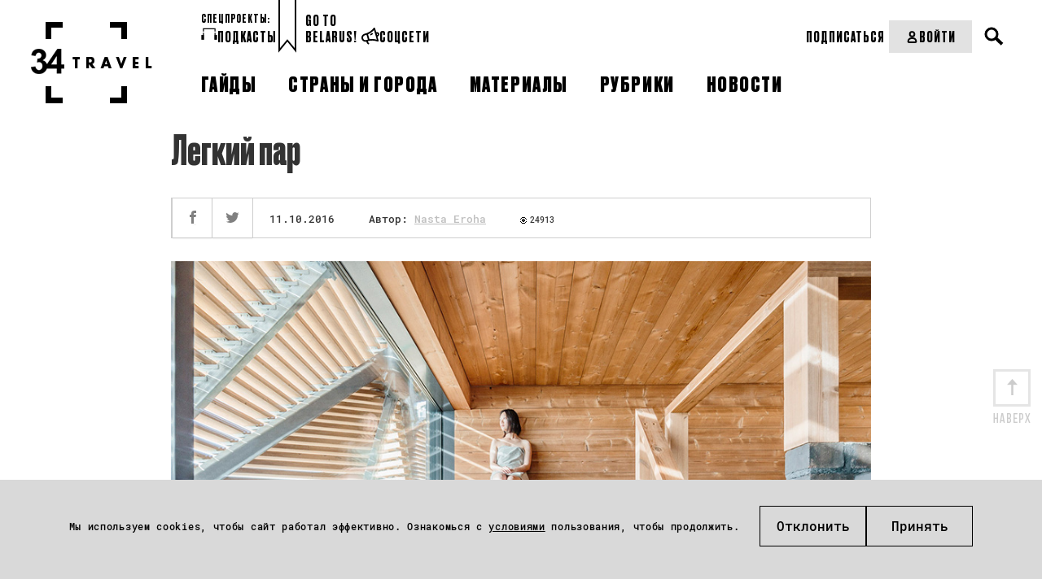

--- FILE ---
content_type: text/html; charset=UTF-8
request_url: https://34travel.me/post/legkijj-par
body_size: 20444
content:
<!DOCTYPE html>
<html lang="ru">
<head prefix="og: http://ogp.me/ns# fb: http://ogp.me/ns/fb#">
  <meta charset="utf-8">
  <meta name="viewport" content="width=device-width, initial-scale=1">
        <script>
        window.dataLayer = window.dataLayer || [];

        function gtag() {
            dataLayer.push(arguments);
        }

        gtag('consent', 'default', {
            'ad_storage': 'denied',
            'ad_user_data': 'denied',
            'ad_personalization': 'denied',
            'analytics_storage': 'denied'
        });
    </script>
      <!-- Google Tag Manager -->
  <script>(function (w, d, s, l, i) {
          w[l] = w[l] || [];
          w[l].push({
              'gtm.start':
                  new Date().getTime(), event: 'gtm.js'
          });
          var f = d.getElementsByTagName(s)[0],
              j = d.createElement(s), dl = l != 'dataLayer' ? '&l=' + l : '';
          j.async = true;
          j.src =
              'https://www.googletagmanager.com/gtm.js?id=' + i + dl;
          f.parentNode.insertBefore(j, f);
      })(window, document, 'script', 'dataLayer', 'GTM-TTW5JCSC');</script>
  <!-- End Google Tag Manager -->
  
  <!-- Meta Pixel Code -->
<script>
!function(f,b,e,v,n,t,s)
{if(f.fbq)return;n=f.fbq=function(){n.callMethod?
n.callMethod.apply(n,arguments):n.queue.push(arguments)};
if(!f._fbq)f._fbq=n;n.push=n;n.loaded=!0;n.version='2.0';
n.queue=[];t=b.createElement(e);t.async=!0;
t.src=v;s=b.getElementsByTagName(e)[0];
s.parentNode.insertBefore(t,s)}(window, document,'script',
'https://connect.facebook.net/en_US/fbevents.js');
fbq('init', '2030167144464522');
fbq('track', 'PageView');
</script>
<noscript><img height="1" width="1" style="display:none"
src="https://www.facebook.com/tr?id=2030167144464522&ev=PageView&noscript=1"
/></noscript>
<!-- End Meta Pixel Code -->  <meta property="article:published_time" content="2016-10-11T12:00:00+03:00" />
<meta name="description" content="9 саун и купален, в которых хочется спрятаться от осенней непогоды – в Будапеште, Берлине, Таллинне и столицах Скандинавии." />
<meta name="keywords" content="лучшие сауны европы, liquidrom, геллерт будапешт" />
<link rel="shortcut icon" type="image/vnd.microsoft.icon" href="/themes/travel/images/favicon.ico" />
<link title="34travel.me" rel="alternate" type="application/rss+xml" href="https://34travel.me/feed" />
<link rel="stylesheet" type="text/css" href="/themes/travel/css/bootstrap/bootstrap-grid.min.css?v=1755296628" />
<link rel="stylesheet" type="text/css" href="/themes/travel/css/ulej-tips-styles.css?v=1755296630" />
<link rel="stylesheet" type="text/css" href="https://fonts.googleapis.com/css?family=PT+Serif:400,400i,700,700i|Roboto+Condensed:400,400i,700,700i&amp;amp;amp;subset=cyrillic&amp;amp;amp;display=swap" />
<link rel="stylesheet" type="text/css" href="https://fonts.googleapis.com/css2?family=Spectral:wght@500;700&amp;amp;amp;display=swap" />
<link rel="stylesheet" type="text/css" href="/themes/travel/css/fonts.css?v=1755296629" />
<link rel="stylesheet" type="text/css" href="/themes/travel/css/vendor.css?v=1755296630" />
<link rel="stylesheet" type="text/css" href="/themes/travel/css/style.css?v=1763564111" />
<link rel="stylesheet" type="text/css" href="/themes/travel/css/select2.css?v=1755296630" />
<link rel="stylesheet" type="text/css" href="/themes/travel/css/main.css?v=1755296629" />
<link rel="stylesheet" type="text/css" href="/themes/travel/css/slick.css?v=1755296630" />
<link rel="stylesheet" type="text/css" href="/themes/travel/css/custom.css?v=1755296629" />
<link rel="stylesheet" type="text/css" href="/themes/travel/css/jquery-ui.css?v=1755296629" />
<link rel="stylesheet" type="text/css" href="/themes/travel/css/post.css?v=1755296630" />
<link rel="stylesheet" type="text/css" href="/themes/travel/css/all_custom.css?v=1755296628" />
<link rel="stylesheet" type="text/css" href="/themes/travel/css/magnific.min.css?v=1755296629" />
<link rel="stylesheet" type="text/css" href="/themes/travel/css/custom2.css?v=1755296629" />
<link rel="stylesheet" type="text/css" href="/themes/travel/css/custom-new.css?v=1763638578" />
<link rel="stylesheet" type="text/css" href="/themes/travel/css/dev.css?v=1762540626" />
<script type="text/javascript">
/*<![CDATA[*/
var socialLikesButtons={twitter:{counterUrl:'https://opensharecount.com/count.json?url={url}',convertNumber:function(data){return data.count;}}};
/*]]>*/
</script>
<title>Легкий пар: главные бани любимых европейских столиц – 34travel.me</title>
  <meta name="twitter:card" content="summary_large_image">
  <meta name="twitter:site" content="@34travelby">
  <meta name="twitter:title" content="Легкий пар: главные бани любимых европейских столиц">
  <meta name="twitter:description" content="9 саун и купален, в которых хочется спрятаться от осенней непогоды – в Будапеште, Берлине, Таллинне и столицах Скандинавии.">
  <meta name="twitter:image" content="https://34travel.me/media/posts/57fce3a343f85-sauna.jpg">
  <meta property="og:image" content="https://34travel.me/media/posts/57fce3a343f85-sauna.jpg">
  <meta property="og:title" content="Легкий пар: главные бани любимых европейских столиц">
  <meta property="og:url" content="https://34travel.me/post/legkijj-par">
  <meta property="og:description" content="9 саун и купален, в которых хочется спрятаться от осенней непогоды – в Будапеште, Берлине, Таллинне и столицах Скандинавии.">
  <meta property="fb:app_id" content="386369345035266">
  <meta name="verify-admitad" content="ad41f139f6">
  <meta name="p:domain_verify" content="11f736d0d99a68fb94ccccb8a3445b84"/>
    
  <style id="monica-reading-highlight-style">
      .monica-reading-highlight {
          animation: fadeInOut 1.5s ease-in-out;
      }

      @keyframes fadeInOut {

          0%,
          100% {
              background-color: transparent;
          }

          30%,
          70% {
              background-color: rgba(2, 118, 255, 0.20);
          }
      }
  </style>
</head>
<body>
<!-- Google Tag Manager (noscript) -->
<noscript>
  <iframe src="https://www.googletagmanager.com/ns.html?id=GTM-TTW5JCSC"
          height="0" width="0" style="display:none;visibility:hidden"></iframe>
</noscript>
<!-- End Google Tag Manager (noscript) -->


<div id="wrapper">
        <header>
                <div
          class="header_container header_desktop ">
          <div class="header__section header__desktop_logo">
            <a href="/" class="logo" title="34travel"></a>
          </div>
          <div class="header__section header__big_right">
            <div class="header__top flex__wrap">
              <div class="header_left_section flex__wrap">
                                  <div class="header__projects">
                    <div class="header__projects_header">спецпроекты:</div>
                    <div class="header__projects_wrap flex__wrap">
                                              <a href="/special/audioguides"
                           class="header__projects_link flex__wrap  header__link">
                          <img width="20" src="https://34travel.me/media/posts/5b1526e6080ee-guides.svg" alt="" />                          Подкасты                        </a>
                                          </div>
                  </div>
                                <div class="header__links flex__wrap">
                  <a href="/gotobelarus/be"
                     class="header__links_link header__link">Go to<br>Belarus!</a>
                </div>
                <div class="header__social_wrap flex__wrap">
                  <div class="header__social_open header__link">
                    <svg width="22" height="21" viewBox="0 0 22 21" fill="none"
                         xmlns="http://www.w3.org/2000/svg">
                      <path
                        d="M21.8873 7.5028C21.6722 6.78588 21.2421 6.2124 20.5969 5.87784C19.7844 5.44769 18.8285 5.49546 18.1594 5.61495L16.7494 0.692116C16.6538 0.357557 16.391 0.094735 16.0564 0.0230437C15.7219 -0.0486477 15.3634 0.0469874 15.1244 0.309856C11.7071 4.1334 10.2972 5.06534 6.52147 6.71424L3.55822 7.57456C0.953435 8.33926 -0.552077 11.0875 0.188733 13.6922C0.54719 14.9588 1.38358 16.0342 2.55454 16.6794C3.29535 17.0856 4.10786 17.3006 4.92036 17.3006C5.30271 17.3006 5.70897 17.2529 6.09132 17.1573L6.40198 18.2804C6.56926 18.8778 6.90382 19.4036 7.33396 19.8337L7.83581 20.3117C8.02699 20.479 8.26596 20.5746 8.50493 20.5746C8.7678 20.5746 9.00677 20.4789 9.19795 20.2878C9.55641 19.9054 9.55641 19.308 9.15015 18.9257L8.64831 18.4477C8.45713 18.2566 8.31376 18.0176 8.24207 17.7548L7.93139 16.6315L9.31744 16.2252C13.2844 15.6278 15.0766 15.6756 19.9277 17.0616C20.0233 17.0855 20.095 17.1095 20.1906 17.1095C20.4296 17.1095 20.6925 17.0139 20.8597 16.8227C21.0987 16.5837 21.1943 16.2253 21.0987 15.8907L19.6888 10.9918C20.3101 10.7528 21.1465 10.3227 21.6245 9.53405C22.0068 8.93662 22.1024 8.24361 21.8873 7.5028ZM3.51042 15.0304C2.79351 14.648 2.29168 13.979 2.05271 13.2143C1.59866 11.5893 2.53064 9.91643 4.10785 9.43849L6.25859 8.81714L7.23838 12.2822L7.9075 14.6719L5.75676 15.2933C5.01595 15.5084 4.20344 15.4127 3.51042 15.0304ZM13.2366 13.9789C12.1612 13.9789 11.0858 14.0746 9.81927 14.2418L8.43324 9.34292L8.09867 8.14806C11.1575 6.76203 12.7825 5.68664 15.4351 2.86678L18.8285 14.7914C16.5344 14.2179 14.9094 13.9789 13.2366 13.9789ZM20.0233 8.55436C19.88 8.81723 19.5215 9.00841 19.1869 9.15179L18.709 7.47899C19.0675 7.4312 19.4737 7.43117 19.7366 7.57456C19.8561 7.64625 19.9756 7.74179 20.0711 8.00466C20.1428 8.29142 20.0711 8.43488 20.0233 8.55436ZM13.9774 6.97713C14.2402 7.35948 14.1685 7.8852 13.7862 8.14806C12.902 8.76939 11.8983 9.31902 11.8505 9.34292C11.731 9.41461 11.5877 9.43849 11.4682 9.43849C11.1575 9.43849 10.8707 9.27123 10.7274 8.98446C10.5123 8.57821 10.6796 8.07633 11.0858 7.86125C11.0858 7.86125 12.0417 7.35944 12.8064 6.8098C13.1649 6.49914 13.6906 6.59478 13.9774 6.97713Z"
                        fill="black"/>
                    </svg>
                    Соцсети
                  </div>
                  <ul class="header__social_list">
                    <li class="header__social_item">
                      <a target="_blank" href="https://www.instagram.com/34travel/"
                         class="header__social_link header__link">Instagram
                      </a>

                    </li>
                    <li class="header__social_item">
                      <a target="_blank" href="https://www.facebook.com/34travel"
                         class="header__social_link header__link">Facebook
                      </a>

                    </li>
                    <li class="header__social_item">
                      <a target="_blank" href="https://telegram.me/travel34"
                         class="header__social_link header__link">Telegram
                      </a>
                    </li>
                    <li class="header__social_item">
                      <a target="_blank" href="https://twitter.com/34travelby"
                         class="header__social_link header__link">Twitter
                      </a>
                    </li>
                  </ul>
                </div>
              </div>
              <div class="header_right__section flex__wrap">
                <div class="header__right_top flex__wrap">
                  <div class="header__subscription_wrap">
                                          <a href="/subscription/f1/step-one"
                         class="header__subscription_link header__link" button_location="header">Подписаться</a>
                                      </div>
                  <div class="header__account_wrap">
                                          <a href="/login"
                         class="header__account_link header__link flex__wrap">
                        <svg width="17" height="17" viewBox="0 0 17 17" fill="none"
                             xmlns="http://www.w3.org/2000/svg">
                          <circle cx="8.49999" cy="4.95833" r="2.83333" stroke="black"
                                  stroke-width="2" stroke-linecap="round"/>
                          <path
                            d="M3.72571 13.2243C4.17686 11.0812 6.30991 9.91669 8.49999 9.91669V9.91669C10.6901 9.91669 12.8231 11.0812 13.2743 13.2243C13.3245 13.463 13.3668 13.7074 13.3981 13.955C13.462 14.4605 13.0453 14.875 12.5358 14.875H4.46417C3.95468 14.875 3.53803 14.4605 3.60191 13.955C3.63321 13.7074 3.67546 13.463 3.72571 13.2243Z"
                            stroke="black" stroke-width="2" stroke-linecap="round"/>
                        </svg>
                        Войти
                      </a>
                                      </div>
                  <div class="header__search_wrap">
                    <div class="search">
                      <button type="button" class="open__search"></button>
                    </div>
                  </div>
                  <form action="/search" method="get"
                        class="search__form">
                    <div class="form-wrap">
                      <input type="text" name="text" placeholder="" required="">
                    </div>
                    <button type="submit"></button>
                  </form>
                </div>
              </div>
            </div>

            <div class="header__bottom flex__wrap">
              <nav class="clearfix">
                <ul id="yw0">
<li><a href="/guides"><span>Гайды</span></a></li>
<li><a href="/tags"><span>Страны и города</span></a></li>
<li><a href="/places"><span>Материалы</span></a></li>
<li><a href="/rubrics"><span>Рубрики</span></a></li>
<li><a href="/news"><span>Новости</span></a></li>
</ul>              </nav>
            </div>
          </div>
        </div>
        <div class="flex__wrap header__mobile_visible">
          <div class="header__mobile">
            <div class="inner">
              <div id="menu-toggle-wrapper" class="menu-btn">
                <div id="menu-toggle-top"></div>
                <div id="menu-toggle"></div>
                <div id="menu-toggle-bottom"></div>
              </div>
            </div>
          </div>
          <div class="header__mobile_logo header__mobile">
            <a href="/" class="logo" title="34travel"></a>
          </div>
          <div class="header__mobile">
            <div class="header__search_wrap">
              <div class="search">
                <button type="button" class="open__search"></button>
              </div>
            </div>
            <form action="/search" method="get" class="search__form">
              <div class="form-wrap">
                <input type="text" name="text" placeholder="" required="">
              </div>
              <button type="submit"><span>Искать</span></button>
            </form>
          </div>
        </div>
        <div class="header_container header__mobile_wrap">
          <div class="header__mobile_light">
            <ul id="yw0" class="header__mobile_nav">
<li><a class="header__link" href="/guides"><span>Гайды</span></a></li>
<li><a class="header__link" href="/tags"><span>Страны и города</span></a></li>
<li><a class="header__link" href="/places"><span>Материалы</span></a></li>
<li><a class="header__link" href="/rubrics"><span>Рубрики</span></a></li>
<li><a class="header__link" href="/news"><span>Новости</span></a></li>
</ul>          </div>
                      <div class="header__mobile_dark header__mobile_dark_big">
              <div class="header__account_wrap">
                <a href="/login"
                   class="header__account_link header__link flex__wrap">
                  <svg width="17" height="17" viewBox="0 0 17 17" fill="none"
                       xmlns="http://www.w3.org/2000/svg">
                    <circle cx="8.49999" cy="4.95833" r="2.83333" stroke="black" stroke-width="2"
                            stroke-linecap="round"></circle>
                    <path
                      d="M3.72571 13.2243C4.17686 11.0812 6.30991 9.91669 8.49999 9.91669V9.91669C10.6901 9.91669 12.8231 11.0812 13.2743 13.2243C13.3245 13.463 13.3668 13.7074 13.3981 13.955C13.462 14.4605 13.0453 14.875 12.5358 14.875H4.46417C3.95468 14.875 3.53803 14.4605 3.60191 13.955C3.63321 13.7074 3.67546 13.463 3.72571 13.2243Z"
                      stroke="black" stroke-width="2" stroke-linecap="round"></path>
                  </svg>
                  Войти
                </a>
              </div>
                              <a href="/subscription/f1/step-one"
                   class="header__buy-subscribtion header__link">Купить подписку</a>
                          </div>
                    <div class="header__mobile_light">
            <div class="header_left_section flex__wrap">

                              <div class="header__projects header__section">
                  <div class="header__projects_header">спецпроекты:</div>
                  <div
                    class="header__projects_wrap flex__wrap" style="justify-content: center;">
                                          <a href="/special/audioguides"
                         class="header__projects_link flex__wrap  header__link">
                        <img width="20" src="https://34travel.me/media/posts/5b1526e6080ee-guides.svg" alt="" />                        Подкасты                      </a>
                                      </div>
                </div>
              
              <div class="header__links flex__wrap header__section">
                <div class="header__projects_header">Проекты:</div>
                <a href="/gotobelarus/be" class="header__links_link header__link">Go
                  to Belarus!</a>
              </div>
              <div class="header_social header__section">
                <div class="header__social_open header__projects_header">
                  <svg width="22" height="21" viewBox="0 0 22 21" fill="none"
                       xmlns="http://www.w3.org/2000/svg">
                    <path
                      d="M21.8873 7.5028C21.6722 6.78588 21.2421 6.2124 20.5969 5.87784C19.7844 5.44769 18.8285 5.49546 18.1594 5.61495L16.7494 0.692116C16.6538 0.357557 16.391 0.094735 16.0564 0.0230437C15.7219 -0.0486477 15.3634 0.0469874 15.1244 0.309856C11.7071 4.1334 10.2972 5.06534 6.52147 6.71424L3.55822 7.57456C0.953435 8.33926 -0.552077 11.0875 0.188733 13.6922C0.54719 14.9588 1.38358 16.0342 2.55454 16.6794C3.29535 17.0856 4.10786 17.3006 4.92036 17.3006C5.30271 17.3006 5.70897 17.2529 6.09132 17.1573L6.40198 18.2804C6.56926 18.8778 6.90382 19.4036 7.33396 19.8337L7.83581 20.3117C8.02699 20.479 8.26596 20.5746 8.50493 20.5746C8.7678 20.5746 9.00677 20.4789 9.19795 20.2878C9.55641 19.9054 9.55641 19.308 9.15015 18.9257L8.64831 18.4477C8.45713 18.2566 8.31376 18.0176 8.24207 17.7548L7.93139 16.6315L9.31744 16.2252C13.2844 15.6278 15.0766 15.6756 19.9277 17.0616C20.0233 17.0855 20.095 17.1095 20.1906 17.1095C20.4296 17.1095 20.6925 17.0139 20.8597 16.8227C21.0987 16.5837 21.1943 16.2253 21.0987 15.8907L19.6888 10.9918C20.3101 10.7528 21.1465 10.3227 21.6245 9.53405C22.0068 8.93662 22.1024 8.24361 21.8873 7.5028ZM3.51042 15.0304C2.79351 14.648 2.29168 13.979 2.05271 13.2143C1.59866 11.5893 2.53064 9.91643 4.10785 9.43849L6.25859 8.81714L7.23838 12.2822L7.9075 14.6719L5.75676 15.2933C5.01595 15.5084 4.20344 15.4127 3.51042 15.0304ZM13.2366 13.9789C12.1612 13.9789 11.0858 14.0746 9.81927 14.2418L8.43324 9.34292L8.09867 8.14806C11.1575 6.76203 12.7825 5.68664 15.4351 2.86678L18.8285 14.7914C16.5344 14.2179 14.9094 13.9789 13.2366 13.9789ZM20.0233 8.55436C19.88 8.81723 19.5215 9.00841 19.1869 9.15179L18.709 7.47899C19.0675 7.4312 19.4737 7.43117 19.7366 7.57456C19.8561 7.64625 19.9756 7.74179 20.0711 8.00466C20.1428 8.29142 20.0711 8.43488 20.0233 8.55436ZM13.9774 6.97713C14.2402 7.35948 14.1685 7.8852 13.7862 8.14806C12.902 8.76939 11.8983 9.31902 11.8505 9.34292C11.731 9.41461 11.5877 9.43849 11.4682 9.43849C11.1575 9.43849 10.8707 9.27123 10.7274 8.98446C10.5123 8.57821 10.6796 8.07633 11.0858 7.86125C11.0858 7.86125 12.0417 7.35944 12.8064 6.8098C13.1649 6.49914 13.6906 6.59478 13.9774 6.97713Z"
                      fill="#BDBDBD"/>
                  </svg>
                  Соцсети
                </div>
                <ul class="header__social_list">
                  <li class="header__social_item">
                    <a target="_blank" href="https://www.instagram.com/34travel/"
                       class="header__social_link header__link">Instagram
                    </a>

                  </li>
                  <li class="header__social_item">
                    <a target="_blank" href="https://www.facebook.com/34travel"
                       class="header__social_link header__link">Facebook
                    </a>

                  </li>
                  <li class="header__social_item">
                    <a target="_blank" href="https://telegram.me/travel34"
                       class="header__social_link header__link">Telegram
                    </a>
                  </li>
                  <li class="header__social_item">
                    <a target="_blank" href="https://twitter.com/34travelby"
                       class="header__social_link header__link">Twitter
                    </a>
                  </li>
                </ul>
              </div>
            </div>
          </div>
        </div>
      </header>
      
  <div class="b-main" data-guideid="1124">
  <div class="b-content">
    <div class="b-post">
      <a id="post-text"></a>
              <h1 class="b-post__title">Легкий пар</h1>
            <div
        class="b-post__info ">
        <div class="b-post__share">
          <div class="social-likes social-likes_notext" data-url="https://34travel.me/post/legkijj-par"
               data-title="Легкий пар">
            <div class="facebook" title="Поделиться ссылкой на Фейсбуке"></div>
            <div class="twitter" title="Поделиться ссылкой в Твиттере"></div>
                      </div>
        </div>
        <div class="b-post__info__detail">
                      <span class="b-post__date">11.10.2016</span>
                                          <span class="b-post__author">Автор: <a
                href="/authors/Nasta+Eroha">Nasta Eroha</a></span>
                    <span class="b-news__short__view">24913</span>
                            </div>
        <br class="clearfloat"/>
      </div>
              <div class="b-post__image">
                    <img src="https://34travel.me/media/posts/57fce36755bfe-sauna-loyly-avanto-architects-joanna-laajisto-creative-studio-helsinki-finland-dezeen-1568-1.jpg" alt="" title=""/>
        </div>
      
      <div class="b-post__text">
        <div class="b-post__text__wrapper">
                    <p><strong>Чем ближе к ноябрю, тем дешевле <a href="https://34travel.me/post/7-novykh-rejjsov-sleduyushhego-sezona" target="_blank">билеты у лоукостеров</a>&nbsp;и тем сложнее долго находиться на улице – даже если обычно тебе легко покоряются пешеходные маршруты длиной в 20 км. <a href="https://34travel.me/post/kofe-vsegda-i-vezde-kak-najjti-idealnyjj-kofe-v-puteshestvii" target="_blank">Выпить кофе</a>&nbsp;в модной кофейне или выбрать книжную обновку в какой-нибудь <a href="https://34travel.me/post/legendarnye-knizhnye" target="_blank">легендарной лавке</a>&nbsp;– отличный, но не единственный способ согреться суровым осенним вечером. Хорошая альтернатива – провести время в бане или купальне, заседая в теплой термальной воде под звездами или разглядывая причудливые интерьеры в стиле ар-деко. Рассказываем, где и как это сделать.</strong></p>

<p>&nbsp;</p>

<p style="text-align:center"><span style="font-size:28px"><span style="font-family:league_gothicregular">Берлин</span></span></p>

<p><img alt="" class="full-width-img" height="500" src="/media/upload/images/2016/october/Sauna_Guide/1.png" width="940"></p>

<p><span style="font-size:26px"><span style="font-family:league_gothicregular"><a href="http://www.liquidrom-berlin.de/de/index.php" target="_blank">Liquidrom</a></span></span><br>
<span style="color:#808080"><em>Möckernstraße 10</em></span></p>

<p>В футуристичном белом здании ты найдешь одну из самых классных точек города для тех, кто хочет расслабиться после ночи яростных танцев или дня слишком продуктивного шоппинга. Liquidrom – это русская баня, финская сауна, Гималайская соляная сауна и панорамная сауна вместе. В сауне, кстати, каждый час <a href="http://www.liquidrom-berlin.de/en/sauna-berlin.phphttp://www.liquidrom-berlin.de/en/sauna-berlin.php" target="_blank">новая движуха</a>: то тропики, то лед, то соль. Снаружи – маленькая теплая купальня, где можно смотреть на закат вечером, а внутри – внушительный бассейн с теплой термальной водой, приятная электронщина и естественный свет. В «Ликвидроме» вообще по вечерам часто проходят концерты – то джазовый вечер проведут, то даунбитом порадуют, то крутят саундтреки к известным фильмам – <a href="http://www.liquidrom-berlin.de/en/events.php" target="_blank">проверяй афишу</a>!&nbsp;</p>

<p>Старайся прийти сюда в будние дни – иначе придется повоевать за местечко на полке или за лежак. Все, что нужно, можно взять напрокат.</p>

<p><strong>Дресс-код. </strong>Чтобы попасть в сауну, придется раздеться. Не удивляйся, что здесь полно туристов – место крутое, а потому популярное.</p>

<p><strong>Цена и время работы. </strong>За двухчасовой сеанс приготовь € 19,50 наличными – за оплату по карте сверху накинут еще € 3,50. Открыто с 9 до 12 и до часа ночи в пятницу и субботу.</p>

<p>&nbsp;</p>

<p>&nbsp;</p>

<p>&nbsp;</p>

<p style="text-align:center"><span style="font-size:28px"><span style="font-family:league_gothicregular">Гамбург</span></span></p>

<p><img alt="" class="full-width-img" height="626" src="/media/upload/images/2016/october/Sauna_Guide/bad_002.jpg" width="940"></p>

<p><a href="http://www.baederland.de/preise/holthusenbad.html" target="_blank"><span style="font-size:26px"><span style="font-family:league_gothicregular">Holthusenbad</span></span></a><br>
<span style="color:#808080"><em>Goernestraße 21&nbsp;</em></span></p>

<p>Пожалуй, один из самых красивых бассейнов в Германии. И точно один из самых старых действующих. Holthusenbad построили в 1914 году, недавно отремонтировали, и теперь пройти мимо просто глупо – особенно, если на дворе серая и дождливая осень. Хочешь – плавай в бассейнах с холодной или теплой водой внутри, хочешь – наберись смелости и проплыви хотя бы пару километров снаружи (воду, кстати, там подогревают). И главное, загляни в сауну! В здании, кстати, есть симпатичный фудкорт, где можно вернуть обратно все потерянные в парилке калории. Основной лайфхак – не ходи в бассейны и бани в воскресенье – только если ты ребенок или обожаешь громкие звуки.</p>

<p><strong>Дресс-код. </strong>Тебя ждут небольшие комнатки с влажным паром или в финском стиле, куда в одежде даже нет смысла соваться – не поймут. Если стесняешься, чекни расписание на сайте – например, здесь бывают сеансы «только для девочек».&nbsp;</p>

<p><strong>Цена и режим работы.</strong> Сауна от € 16,50, в зависимости от дня недели. Можно взять билет только в бассейн. Работает каждый день до 22.</p>

<p>&nbsp;</p>

<p>&nbsp;</p>

<p>&nbsp;</p>

<p style="text-align:center"><span style="font-size:28px"><span style="font-family:league_gothicregular">Амстердам</span></span></p>

<p><img alt="" class="full-width-img" height="537" src="/media/upload/images/2016/october/Sauna_Guide/3.jpg" width="940"></p>

<p><a href="http://saunadeco.nl/" target="_blank"><span style="font-size:26px"><span style="font-family:league_gothicregular">Sauna Deco</span></span></a><br>
<span style="color:#808080"><em>Herengracht 115</em></span></p>

<p>Место, от которого будут в восторге ценители архитектуры и городских легенд. А вот бывалым банщикам здесь, скорее всего, купален и саун будет маловато. Но обо всем по порядку. Когда в 1970 году хозяева известного парижского магазина <a href="http://www.lebonmarche.com" target="_blank">Le Bon Marche</a>&nbsp;решили обновить интерьер, который был оформлен в 20-ых в стиле ар-нуво, они особенно не парились: демонтировали все дерево и гнутые перила и выставили их на продажу. Хитрые голландцы не растерялись, скупили все под чистую и оформили этим добром свою баню, которая с тех пор стала носить гордое имя Deco.&nbsp;</p>

<p>Поскольку в комплексе всего две сауны и хаммам с эвкалиптовым паром, а купальни только с ледяной водой, ничего особенно не остается, как фотографироваться, ходить, завернувшись в полотенце, и рассматривать интерьеры. Например, позолоченные витражные окна раньше были фонарями с крыши Le Bon Marche, а странная пирамидальная конструкция на полу в холле была люстрой в торговом зале.</p>

<p><strong>Дресс-код.</strong> В чем мать родила! Сауны смешанные.</p>

<p><strong>Цена и режим работы. </strong>&nbsp;Входной билет обойдется в € 23,50. В будние дни с 12 до 15 посещение будет стоить тебе € 19, есть скидки студентам. Сауна открыто до 23 во все дни, кроме воскресенья.</p>

<p>&nbsp;</p>

<p>&nbsp;</p>

<p>&nbsp;</p>

<p style="text-align:center"><span style="font-size:28px"><span style="font-family:league_gothicregular">Вена</span></span></p>

<p><img alt="" class="full-width-img" height="529" src="/media/upload/images/2016/october/Sauna_Guide/amalienbad.jpg" width="940"></p>

<p><span style="font-size:26px"><span style="font-family:league_gothicregular"><a href="https://www.wien.gv.at/freizeit/baeder/uebersicht/hallenbaeder/amalienbad.html" target="_blank">Amalienbad</a></span></span><br>
<span style="color:#808080"><em>Reumannplatz 23</em></span></p>

<p>Чтобы погрузиться в банную культуру столицы Австрии, направляйся в рабочий 10-й район – в Amalienbad, которая снаружи похожа на крепость. Внутри тебя ждет огромный бассейн с интерьерами 20-ых годов, зона с саунами и купальнями. За символическую плату можно просто помыться – Brausebad часто пользуются местные жители, которые живут в старых квартирах без нормальных ванных комнат.</p>

<p>Тебе же предлагаем наведаться в небольшую финскую баню, парную или биосауну, где настроение будет задавать не только температура и пар, но и свет. Здесь же есть парочка тихих купален, где принято степенно восседать по полчаса и обсуждать последние новости, и даже небольшой водоворот – слава богу, дети до него еще не добрались.&nbsp;К слову, в Amalienbad проходят даже вечеринки: пробивай инфу перед приездом.</p>

<p><strong>Дресс-код. </strong>Вход в купальниках в зону саун запрещен, так что отбрось стеснения и вперед – за самым легким паром. Для местных развалиться на полке с ногами на ширине плеч настолько естественно, что невольно проникаешься всеобщим расслаблением. Если это все-таки слишком, посмотри расписание – есть сугубо мужские, сугубо женские или семейные часы.</p>

<p><strong>Цена и режим работы.</strong> Вход € 19,90, время работы не поддается логике – лучше <a href="https://www.wien.info/ru/locations/amalienbad" target="_blank">проверь еще раз</a>.&nbsp;</p>

<p>&nbsp;</p>

<p>&nbsp;</p>

<p style="text-align:center"><span style="font-size:28px"><span style="font-family:league_gothicregular">Будапешт</span></span></p>

<p><img alt="" class="full-width-img" height="529" src="/media/upload/images/2016/october/Sauna_Guide/5.jpg" width="940"></p>

<p><span style="font-size:28px"><span style="font-family:league_gothicregular"><a href="https://www.gellertbath.hu" target="_blank">Gellert Furdo</a></span></span>&nbsp;<br>
<em>Kelenhegyi út 4</em></p>

<p>В термальных источниках, на которых стоит Будапешт, парились еще древние римляне, а в XVI веке здесь появились первые хаммамы. Но звание <a href="https://34travel.me/post/kupalni-budapeshta" target="_blank">«купальной столицы Европы»</a>&nbsp;Будапешт получил в начале XX века, когда здесь начали строить огромные банные комплексы – два самых известных из которых Szechenyi и Gellert. Вторая купальня меньше, и публика там постарше, зато от интерьеров просто захватывает дух. Чего стоит только главный бассейн с колоннадой. В 1930-ых, кстати, в Gellert закатывали лучшие в городе балы – бассейн накрывали стеклянным полом, и на нем танцевали.</p>

<p>Сегодня в комплексе есть с десяток массажных кабинетов, обертывания, кафе, где можно заказать кофе с «Уникумом» или бокал токайского. На улице – финская баня, бассейн с искусственной волной и купальня с теплой водой.</p>

<p><strong>Дресс-код.</strong> Внутри здания – хаммам с эвкалиптовым паром, две сауны и три купальни с водой разной температуры – купальник надевать обязательно.</p>

<p><strong>Цена и режим работы.</strong> Билет в будний день обойдется в € 16,7, в выходной – € 17,3. Время работы – с 06.00 до 20.00.</p>

<p>&nbsp;</p>

<p>&nbsp;</p>

<p style="text-align:center"><span style="font-size:28px"><span style="font-family:league_gothicregular">Таллинн</span></span></p>

<p><img alt="" class="full-width-img" height="310" src="/media/upload/images/2016/october/Sauna_Guide/Tallinnan-Kalma-Saun.jpg" width="940"></p>

<p><a href="http://www.kalmasaun.ee" target="_blank"><span style="font-size:26px"><span style="font-family:league_gothicregular">Kalma Sauna</span></span></a><br>
<span style="color:#808080"><em>Vana-Kalamaja 9a</em></span></p>

<p>С точки зрения бань эстонцы – вторые финны. Для них это не только возможность пережить отстойную северную погоду, но и пообщаться с расслабленной обстановке. Баня Калма – одна из старейших в городе, была построена в 1928 году в красивом здании в югендстиле. Райончик, кстати, тоже колоритный – Каламая, среди деревянных домиков которого особенно приятно прогуляться после нескольких часов в парилке. Если хочется более уединенной обстановки, к твоим услугам маленькие частные комнаты с купальнями, где можно потусоваться с друзьями. Березовые веники тоже имеются, а в местном баре можно выпить чего-нибудь возвращающего к жизни.</p>

<p><strong>Дресс-код.</strong> В комплексе «русская» баня и финская сауна, а также купальни с теплой и ледяной водой. Сеансы для женщин и мужчин раздельные, так что снимай одежду и устраивайся на полке! Топят, к слову, настоящими дровами.</p>

<p><strong>Цена и режим работы. </strong>Входной билет по будним дням – € 9, по выходным – € 10. С 10 до 22.00 в будние и до 23.00 в выходные.</p>

<p>&nbsp;</p>

<p>&nbsp;</p>

<p style="text-align:center"><span style="font-size:28px"><span style="font-family:league_gothicregular">Хельсинки</span></span></p>

<p><img alt="" class="full-width-img" height="626" src="/media/upload/images/2016/october/Sauna_Guide/tumblr_ocvhifkpwj1rj7v02o4_1280.jpg" width="940"></p>

<p><a href="https://www.loylyhelsinki.fi" target="_blank"><span style="font-size:26px"><span style="font-family:league_gothicregular">Loyly</span></span></a><br>
<span style="color:#808080"><em>Hernesaarenranta 4</em></span></p>

<p>В пятимиллионной Финляндии больше трех миллионов частных и общественных саун – по одной на 2 человека. Даже один из Burger King <a href="http://www.atlasobscura.com/articles/this-burger-king-in-finland-has-a-sauna-in-it" target="_blank">открыл парную</a>&nbsp;при ресторане! Настолько высокого показателя в мире больше нет, а потому побывать в Хельсинки и не заглянуть в парилку – так же непозволительно и недальновидно, как лить пиво на камни «для запаха». Löyly – одна из новых (открылась в этом году) и красивых саун, сделанных по всем канонам скандинавского дизайна из экологически чистых материалов. Сауна выходит на солнечную террасу прямо на берегу в центре (Munkkisaari), под боком – приличный ресторан, где можно выпить чая или пива – смотря, что ты предпочитаешь после банных процедур.</p>

<p><strong>Дресс-код. </strong>К твоим услугам общая большая парилка на двадцать человек, в которой никто не будет светить своими телесами, и возможность нырнуть прямо в море. Так что не забудь плавательный костюм!</p>

<p><strong>Цена и режим работы. </strong>€ 19 за два часа, дальше – еще по десятке за час. В стоимость входит полотенце, «седушка», шампунь и гель для душа. <a href="https://www.loylyhelsinki.fi/en/public-sauna" target="_blank">Время работы</a>.</p>

<p>&nbsp;</p>

<p>&nbsp;</p>

<p style="text-align:center"><span style="font-size:28px"><span style="font-family:league_gothicregular">Рейкьявик</span></span></p>

<p><img alt="" class="full-width-img" height="627" src="/media/upload/images/2016/october/Sauna_Guide/Laugardalslaug_swimming_pool_smari.jpg" width="940"></p>

<p><span style="font-size:26px"><span style="font-family:league_gothicregular"><a href="https://www.tripadvisor.ru/Attraction_Review-g189970-d2315601-Reviews-Laugardalslaug-Reykjavik_Capital_Region.html" target="_blank">Laugardalslaug</a></span></span><br>
<span style="color:#808080"><em>Sundlaugavegur 104</em></span>&nbsp;</p>

<p>Голубая лагуна – это, конечно, life changing experience, но зачем ехать за город и платить минимум € 40 за билет, если можно провести время не хуже в бассейнах Laugardalslaug? В начале XX века женщины стирали здесь белье в горячих источниках, а сейчас к твоим услугам огромный (по исландским меркам) открытый комплекс в самом центре, возле Ботанического сада. Сочетание цены, локации и facilities нравится всем – круглый год здесь много местных и туристов. Лучше всего приходить сюда, когда уже стемнеет и от теплой воды купален идет пар, а на небе видны звезды. Поплавать можно и в помещении – в 50-метровом бассейне, а еще греться в термальных водах, горячих купальнях или бассейне с соленой водой. Детям тоже понравится – есть горка!</p>

<p><strong>Дресс-код. </strong>В сауны и джакузи тебе, конечно, понадобятся плавки или купальник, а также выдержка – переживать шум и температуру.</p>

<p><strong>Цена и режим работы. </strong>Вход € 7. Открыто с 06.30 до 22.00.</p>

<p>&nbsp;</p>

<p>&nbsp;</p>

<p style="text-align:center"><span style="font-size:28px"><span style="font-family:league_gothicregular">Стокгольм</span></span></p>

<p><img alt="" class="full-width-img" height="470" src="/media/upload/images/2016/october/Sauna_Guide/10.jpg" width="940"></p>

<p><a href="https://www.centralbadet.se" target="_blank"><span style="font-size:26px"><span style="font-family:league_gothicregular">Centralbadet</span></span></a><br>
<span style="color:#808080"><em>Drottninggatan 88 / Holländargatan 11</em></span></p>

<p>Каноничный бассейн с комплексом саун появился в Стокгольме в 1904 году. Придумал его любимый шведами архитектор Вильгельм Клемминг, которому особенно удавались строения в стиле ар-нуво. Здание он спрятал в сад, куда ведет незаметная дорожка с оживленной Drottningatan – настоящий островок спокойствия в центре! Базовый билет в Centralbadet дает возможность сколько угодно плавать в главном бассейне под арочным потолком, считая гусей на стене, заседать в термальных купальнях, горячих ванночках и бассейнах с гидромассажем. Кроме этого, можешь до обморока тусоваться в саунах и даже устроить небольшой воркаут в местном спортзале. А вот за массаж и прочий велнес придется доплачивать – записываться на них нужно за две недели вперед, ценник по стокгольмским меркам очень демократичный. Летом можно еще и на крыше на солнце поваляться.</p>

<p><strong>Чего ожидать? </strong>Это тебе не Германия – если придешь без купальника, придется брать напрокат или покупать на соседней улице.</p>

<p><strong>Цена и режим работы.</strong> Базовый билет в понедельник – четверг обойдется в € 26, в пятницу и выходные – € 36. Время работы <a href="https://centralbadet.se" target="_blank">проверяй на сайте</a>.&nbsp;</p>

<p>&nbsp;</p>

<p style="text-align:center"><span style="color:#808080"><em>Фото - официальные страницы саун</em></span></p>
        </div>


        
        
              </div>
      <span class="goUp"></span>
    </div>
  </div>
</div>

      <style>
    .ulej-tips {
        padding-top: 66px;
    }
    .ulej-tips-subheading {
        max-width: 380px;
        margin-top: 35px;
        padding-bottom: 0;
    }
    @media screen and (min-width: 580px) {
        .ulej-tips-btn {
            margin-top: 50px;
        }
    }
    .ulej-tips--yellow {
        background-color: #ffe04e !important;
    }
    .ulej-tips-btn:hover {
        /*background-color: #f9e586 !important;*/
    }
</style>
<section class="ulej-tips-section">
    <div class="ulej-tips ulej-tips--yellow" style="background-color: #c1bc6f !important;">
        <section class="ulej-tips-content">
            <div class="ulej-tips-header">
                                    <img src="https://34travel.me/media/posts/68b02f6b4d63b-lock-1.svg" alt="hand with heart" class="ulej-tips-img">
                                                    <h2 class="ulej-tips-heading" style="color: #000000 !important;">Получи доступ ко всем материалам 34travel</h2>
                            </div>
            <div class="ulej-tips-body">
                                    <p class="ulej-tips-subheading" style="color: #000000 !important;">Подписка на 34travel – это идеи для поездок, авторские маршруты и фирменные гайды по городам мира, большие разборы тревел-трендов и актуальная информация из мира перелетов, виз и границ. Оформи подписку, чтобы ничего не пропустить.</p>
                                                    <a href="https://34travel.me/subscription/f1/step-one" role="button" class="ulej-tips-btn" target="_blank"
                       onmouseover="this.style.backgroundColor='#dad691'"
                       onmouseout="this.style.backgroundColor='#ffffff'"
                       style="background-color: #ffffff; color: #000000 !important">ПОДПИСАТЬСЯ</a>
                            </div>
        </section>
    </div>
</section>
  
<div class="b-main additional-posts">
    <h2 class="add-title">Читай также</h2>
    <div class="b-news__short__list">
        <div class="b-news__short__block b-col__1">
  <a href="https://34travel.me/post/amsterdam-housing">
        <div class="b-news__short__image">
      <img src="https://34travel.me/media/posts/63aad602e2291-Tizer.jpg" alt="" title="">
    </div>
    <div class="b-news__short__info">
              <span class="b-news__short__category">Переехали</span>
                    <span class="b-news__short__date ">
          27.12.2022        </span>
                </div>
    <h2 class="b-news__short__title">
            <span>Как снять жилье в Амстердаме?</span>
    </h2>
    <div class="b-news__short__text"><p>Главное, знать основные правила игры.</p>
</div>
  </a>
</div>
<div class="b-news__short__block b-col__1">
  <a href="https://34travel.me/post/gamburg">
        <div class="b-news__short__image">
      <img src="https://34travel.me/media/posts/68c3e0fcd7433-hamburg850-2.jpg" alt="" title="">
    </div>
    <div class="b-news__short__info">
              <span class="b-news__short__category">Гайды</span>
                    <span class="b-news__short__date ">
          12.09.2025        </span>
                </div>
    <h2 class="b-news__short__title">
              <span class="b-news__short__gide">ГАЙД:</span>
            <span>Гамбург</span>
    </h2>
    <div class="b-news__short__text"><p>Современное искусство в бункере, лучшие рыбные сендвичи и самые веселые тусовки&nbsp;– куда пойти и чем заняться в вольном городе Гамбурге?</p>
</div>
  </a>
</div>
<div class="b-news__short__block b-col__1">
  <a href="https://34travel.me/gotoukraine/ru/post/breakfast-kyiv">
        <div class="b-news__short__image">
      <img src="https://34travel.me/media/posts/6051d76e25566-tiz.jpg" alt="" title="">
    </div>
    <div class="b-news__short__info">
              <span class="b-news__short__category">Go to Ukraine</span>
                    <span class="b-news__short__date ">
          17.03.2021        </span>
                </div>
    <h2 class="b-news__short__title">
            <span>Где позавтракать в Киеве? 10 классных мест</span>
    </h2>
    <div class="b-news__short__text"><p>Наши любимые заведения для неспешного киевского утра.</p>
</div>
  </a>
</div>
<div class="b-news__short__block b-col__1">
  <a href="https://34travel.me/post/leto-v-moskve">
        <div class="b-news__short__image">
      <img src="https://34travel.me/media/posts/5cf12a2f3dac0-620.jpg" alt="" title="">
    </div>
    <div class="b-news__short__info">
                    <span class="b-news__short__date b-news__short__date__without">
          31.05.2019        </span>
                </div>
    <h2 class="b-news__short__title">
            <span>Лето в Москве: 8 важных дел</span>
    </h2>
    <div class="b-news__short__text"><p>Покататься на теплоходе, не спать всю ночь, смотреть кино в парке.</p>
</div>
  </a>
</div>
<div class="b-news__short__block b-col__1">
  <a href="https://34travel.me/post/edem-lofoteny">
        <div class="b-news__short__image">
      <img src="https://34travel.me/media/posts/5ae069fa4f9ad-620.jpg" alt="" title="">
    </div>
    <div class="b-news__short__info">
              <span class="b-news__short__category"> Полуфабрикат</span>
                    <span class="b-news__short__date ">
          25.04.2018        </span>
                </div>
    <h2 class="b-news__short__title">
            <span>Едем на Лофотенские острова</span>
    </h2>
    <div class="b-news__short__text"><p>Красные рыбацкие дома, запах трески и умопомрачительные норвежские пейзажи – зачем ехать на Лофотенские острова.</p>
</div>
  </a>
</div>
<div class="b-news__short__block b-col__1">
  <a href="https://34travel.me/post/5-neochevidnyh-muzeev-varshavy">
        <div class="b-news__short__image">
      <img src="https://34travel.me/media/posts/6540e5448719d-Tizer.jpg" alt="" title="">
    </div>
    <div class="b-news__short__info">
                    <span class="b-news__short__date b-news__short__date__without">
          31.10.2023        </span>
                </div>
    <h2 class="b-news__short__title">
            <span>5 неочевидных музеев Варшавы </span>
    </h2>
    <div class="b-news__short__text"><p>Где будет приятно скоротать холодный осенний день.</p>
</div>
  </a>
</div>
    </div>
</div>


<div class="b-comment__wrap">
    <div class="b-comment">
        <h2>Комментарии (1)</h2>
        <div class="b-comment__list" id="comments">
                            <div class="b-comment__simple">
                    <div class="b-comment__sub b-comment__sub__0">
                        <div class="b-comment__avatar anonymous">
                            <img width="75" height="75" class="avatar" alt="Абориген" src="/themes/travel/images/user_icon_.png">
                        </div>

                        <div>
                            <div class="b-comment__info">
                                <strong>Абориген</strong> | 11.10.2016 16:30                            </div>
                            <div class="b-comment__text">
                                <p>Посещать баню/сауну в купальнике - это как принимать ванну в белье. Несерьезно!</p>
                            </div>
                            <div class="b-comment__rating" data-parent-id="1860">
                                <div class="b-comment__rating__block">
                                    <span class="b-comment__rate plus"></span>
                                    <span class="b-comment__rating__number">4</span>
                                    <span class="b-comment__rate minus"></span>
                                    <span class="b-comment__rating__number">1</span>
                                    <span class="b-comment__rating__all">
                                                                                                                            <span class="b-comment__rating__positive">+3</span>
                                                                            </span>
                                </div>
                            </div>
                        </div>
                    </div>
                </div>
                    </div>
    </div>
</div>

  <div class="b-main additional-posts">
    <h2 class="add-title">Сейчас на главной</h2>
    <div class="b-news__short__list">
    
                                <div class="b-news__short__block b-news__short__big b-col__2">
  <a href="https://34travel.me/post/last-call-february-2026">
        <img src="https://34travel.me/media/posts/69691ecc2afe5-Tizer.jpg" alt="Last call: Куда дешево улететь в феврале?">
    <div class="b-news__short__big__info">
      <h2 class="b-news__short__title">
                Last call: Куда дешево улететь в феврале?      </h2>
      <div class="b-news__short__big__cvc">
        
                  <span class="b-news__short__date b-news__short__date__without">
          15.01.2026        </span>
                      </div>
    </div>
  </a>
</div>
        
    
                                <div class="b-news__short__block b-col__1">
  <a href="https://34travel.me/post/polish-wine">
        <div class="b-news__short__image">
      <img src="https://34travel.me/media/posts/69679236ce1a0-Tizer.jpg" alt="" title="">
    </div>
    <div class="b-news__short__info">
              <span class="b-news__short__category">Еда</span>
                    <span class="b-news__short__date ">
          14.01.2026        </span>
                </div>
    <h2 class="b-news__short__title">
            <span>Польское вино? Чешское? Словацкое?! Почему не нужно бояться вина из «не винных» стран</span>
    </h2>
    <div class="b-news__short__text"><p><!--StartFragment --><!--StartFragment -->Изучаем новую винную карту мира.<!--EndFragment --><!--EndFragment --></p>
</div>
  </a>
</div>
        
    
                                <div class="b-news__short__block b-news__short__big b-col__2">
  <a href="https://34travel.me/post/melbourne">
        <img src="https://34travel.me/media/posts/6964e2561d72e-melbourne850.jpg" alt="Мельбурн">
    <div class="b-news__short__big__info">
      <h2 class="b-news__short__title">
                  <span class="b-news__short__gide">ГАЙД:</span>
                Мельбурн      </h2>
      <div class="b-news__short__big__cvc">
                  <span class="b-news__short__category">Гайды</span>
        
                  <span class="b-news__short__date ">
          13.01.2026        </span>
                      </div>
    </div>
  </a>
</div>
        
    
                                <div class="b-news__short__block b-col__1">
  <a href="https://34travel.me/post/brussels-museums">
        <div class="b-news__short__image">
      <img src="https://34travel.me/media/posts/695289acc4702-851.jpg" alt="" title="">
    </div>
    <div class="b-news__short__info">
              <span class="b-news__short__category">Арт</span>
                    <span class="b-news__short__date ">
          29.12.2025        </span>
                </div>
    <h2 class="b-news__short__title">
            <span>Большой гайд по музеям Брюсселя</span>
    </h2>
    <div class="b-news__short__text"><p><!--StartFragment -->Рене Магритт, Питер Брейгель Старший, история ЕС и бельгийское пиво.<!--EndFragment --></p>
</div>
  </a>
</div>
        
    
                                <div class="b-news__short__block b-news__short__big b-col__2">
  <a href="https://34travel.me/post/gajjd-bryussel">
        <img src="https://34travel.me/media/posts/69524ee479a16-850.jpg" alt="Брюссель">
    <div class="b-news__short__big__info">
      <h2 class="b-news__short__title">
                  <span class="b-news__short__gide">ГАЙД:</span>
                Брюссель      </h2>
      <div class="b-news__short__big__cvc">
                  <span class="b-news__short__category">Гайды</span>
        
                  <span class="b-news__short__date ">
          29.12.2025        </span>
                      </div>
    </div>
  </a>
</div>
        
    
                                <div class="b-news__short__block b-col__1">
  <a href="https://34travel.me/post/gastro-trends-2026">
        <div class="b-news__short__image">
      <img src="https://34travel.me/media/posts/694940198e9f5-Tizer.jpg" alt="" title="">
    </div>
    <div class="b-news__short__info">
              <span class="b-news__short__category">Тренды</span>
                    <span class="b-news__short__date ">
          22.12.2025        </span>
                </div>
    <h2 class="b-news__short__title">
            <span>7 заметных гастрономических трендов 2026 года</span>
    </h2>
    <div class="b-news__short__text"><p>Тенденции в гастрономии и гостеприимстве, которые определят, что и как мы будем есть в следующем году.</p>
</div>
  </a>
</div>
        
    </div>

    <div class="b-nav">
        <div class="b-nav__more">
            <a href="#" class="show-more-posts" data-url="/post/more?otherCount=3&smallTopCount=3&postID=1124"><span>Показать больше</span></a>
            <span class="more-waiting btn-waiting">
                <span>Показать больше</span>
            </span>
        </div>
    </div>
  </div>

  <div id="indent"></div>
</div>

    <div class="bottom__cookies">
        <p class="bottom__cookies_text">
            Мы используем cookies, чтобы сайт работал эффективно. Ознакомься с
            <a href="/page/cookie-policy">условиями</a> пользования, чтобы продолжить.
        </p>        <div class="bottom__cookies_btns">
            <button id="cookies__accept" class="popup-with-form_faves" data-href="#form_cookies">Отклонить</button>
            <button id="cookies__cancel">Принять</button>
        </div>
    </div>

<div class="form_wrap form__edit_wrap form__popup mfp-hide" id="form_cookies">
    <form action="/set/cookie" method="POST" id="form_cookie" class="form">
        <p class="form_header">Управление файлами Cookies</p>
        <div class="edit-collection-types">
            <div class="square-radio edit-collection-type">
                <input type="checkbox"
                       id="productivity"
                       name="user_agree"
                       disabled
                       checked>
                <label for="productivity">
                    Производительность (обязательно)
                    <span>Обеспечивают корректную работу сайта.</span>
                </label>
            </div>
            <div class="square-radio edit-collection-type">
                <input type="checkbox" id="analytics" name="analytics" >
                <label for="analytics">
                    Аналитика
                    <span>Позволяют понять, какие наши материалы читают больше.</span>
                </label>
            </div>
            <div class="square-radio edit-collection-type">
                <input type="checkbox" id="marketing" name="marketing" >
                <label for="marketing">
                    Маркетинг
                    <span>Позволяют нам показывать релевантную для тебя рекламу.</span>
                </label>
            </div>
        </div>
        <div class="form_button_long">
            <button type="submit">
                Применить
            </button>
        </div>
    </form>
</div>


<footer class="footer">
    <div class="footer__container clearfix">
        <div class="footer__section footer__section_logo">
            <a href="/" class="logo" title="34travel"></a>
        </div>
        <div class="footer__top">

            <div class="footer__section">
                <p class="footer__header">Информация:</p>
                                <ul class="footer__menu">
    <li><a href="/page/about-us"><span>О сайте</span></a></li>
    <li><a href="/subscription/f1/step-one" button_location="footer"><span>Подписка</span></a></li>
    <li><a href="/page/advertisement"><span>Рекламодателям</span></a></li>
    <li><a href="/page/terms-conditions"><span>Terms & Conditions</span></a></li>
    <li><a href="/page/privacy-policy"><span>Privacy Policy</span></a></li>
</ul>            </div>
            <div class="footer__section footer__section_second footer__section_hide">
                <p class="footer__header">
                    <svg width="22" height="21" viewBox="0 0 22 21" fill="none" xmlns="http://www.w3.org/2000/svg">
                        <path
                                d="M21.8873 7.5028C21.6722 6.78588 21.2421 6.2124 20.5969 5.87784C19.7844 5.44769 18.8285 5.49546 18.1594 5.61495L16.7494 0.692116C16.6538 0.357557 16.391 0.094735 16.0564 0.0230437C15.7219 -0.0486477 15.3634 0.0469874 15.1244 0.309856C11.7071 4.1334 10.2972 5.06534 6.52147 6.71424L3.55822 7.57456C0.953435 8.33926 -0.552077 11.0875 0.188733 13.6922C0.54719 14.9588 1.38358 16.0342 2.55454 16.6794C3.29535 17.0856 4.10786 17.3006 4.92036 17.3006C5.30271 17.3006 5.70897 17.2529 6.09132 17.1573L6.40198 18.2804C6.56926 18.8778 6.90382 19.4036 7.33396 19.8337L7.83581 20.3117C8.02699 20.479 8.26596 20.5746 8.50493 20.5746C8.7678 20.5746 9.00677 20.4789 9.19795 20.2878C9.55641 19.9054 9.55641 19.308 9.15015 18.9257L8.64831 18.4477C8.45713 18.2566 8.31376 18.0176 8.24207 17.7548L7.93139 16.6315L9.31744 16.2252C13.2844 15.6278 15.0766 15.6756 19.9277 17.0616C20.0233 17.0855 20.095 17.1095 20.1906 17.1095C20.4296 17.1095 20.6925 17.0139 20.8597 16.8227C21.0987 16.5837 21.1943 16.2253 21.0987 15.8907L19.6888 10.9918C20.3101 10.7528 21.1465 10.3227 21.6245 9.53405C22.0068 8.93662 22.1024 8.24361 21.8873 7.5028ZM3.51042 15.0304C2.79351 14.648 2.29168 13.979 2.05271 13.2143C1.59866 11.5893 2.53064 9.91643 4.10785 9.43849L6.25859 8.81714L7.23838 12.2822L7.9075 14.6719L5.75676 15.2933C5.01595 15.5084 4.20344 15.4127 3.51042 15.0304ZM13.2366 13.9789C12.1612 13.9789 11.0858 14.0746 9.81927 14.2418L8.43324 9.34292L8.09867 8.14806C11.1575 6.76203 12.7825 5.68664 15.4351 2.86678L18.8285 14.7914C16.5344 14.2179 14.9094 13.9789 13.2366 13.9789ZM20.0233 8.55436C19.88 8.81723 19.5215 9.00841 19.1869 9.15179L18.709 7.47899C19.0675 7.4312 19.4737 7.43117 19.7366 7.57456C19.8561 7.64625 19.9756 7.74179 20.0711 8.00466C20.1428 8.29142 20.0711 8.43488 20.0233 8.55436ZM13.9774 6.97713C14.2402 7.35948 14.1685 7.8852 13.7862 8.14806C12.902 8.76939 11.8983 9.31902 11.8505 9.34292C11.731 9.41461 11.5877 9.43849 11.4682 9.43849C11.1575 9.43849 10.8707 9.27123 10.7274 8.98446C10.5123 8.57821 10.6796 8.07633 11.0858 7.86125C11.0858 7.86125 12.0417 7.35944 12.8064 6.8098C13.1649 6.49914 13.6906 6.59478 13.9774 6.97713Z"
                                fill="black"/>
                    </svg>
                    Соцсети
                </p>
                <ul class="footer__menu">
                    <li>
                        <a href="https://www.instagram.com/34travel/" class="footer__menu__social" target="_blank">
                            Instagram
                        </a>
                    </li>
                    <li>
                        <a href="https://www.facebook.com/34travel" class="footer__menu__social" target="_blank">
                            Facebook
                        </a>
                    </li>
                    <li>
                        <a href="https://twitter.com/34travelby" class="footer__menu__social" target="_blank">
                            Twitter
                        </a>
                    </li>
                    <li>
                        <a href="https://telegram.me/travel34" class="footer__menu__social" target="_blank">
                            Telegram
                        </a>
                    </li>
                </ul>
            </div>
            <div class="footer__section footer__section_third footer__section_hide">
                <p class="footer__header">
                    <svg width="20" height="22" viewBox="0 0 20 22" fill="none" xmlns="http://www.w3.org/2000/svg">
                        <path fill-rule="evenodd" clip-rule="evenodd"
                              d="M11.3982 0.0827545C11.8054 0.259523 12.0474 0.683592 11.9923 1.12409L11.1328 8.00006H19C19.388 8.00006 19.741 8.22452 19.9056 8.5759C20.0702 8.92729 20.0166 9.34216 19.7682 9.64024L9.76823 21.6402C9.48404 21.9813 9.00903 22.0941 8.60182 21.9174C8.1946 21.7406 7.95267 21.3165 8.00773 20.876L8.86723 14.0001H1.00001C0.611995 14.0001 0.259003 13.7756 0.0944228 13.4242C-0.070157 13.0728 -0.0166119 12.658 0.231791 12.3599L10.2318 0.359872C10.516 0.0188374 10.991 -0.0940143 11.3982 0.0827545ZM3.13505 12.0001H10C10.2868 12.0001 10.5599 12.1232 10.7497 12.3383C10.9395 12.5533 11.0279 12.8395 10.9923 13.1241L10.4154 17.7396L16.865 10.0001H10C9.71318 10.0001 9.44016 9.87689 9.25033 9.66186C9.06051 9.44683 8.97216 9.16064 9.00773 8.87602L9.58467 4.26051L3.13505 12.0001Z"
                              fill="black"/>
                    </svg>
                    Проекты
                </p>
                <ul class="footer__menu">
                    <li>
                        <a href="https://34travel.me/gotobelarus/be">
                            GO TO BELARUS!
                        </a>
                    </li>
                </ul>
            </div>
            <div class="footer__section footer__section_hide">
                <p class="footer__header footer__header_big">
                    <svg width="22" height="13" viewBox="0 0 22 13" fill="none" xmlns="http://www.w3.org/2000/svg">
                        <path
                                d="M21.9043 0.886303C21.9043 0.862979 21.9043 0.816326 21.9043 0.793003C21.9043 0.769679 21.9043 0.746344 21.9043 0.723021C21.9043 0.699697 21.8804 0.676396 21.8804 0.629749C21.8804 0.606425 21.8565 0.559772 21.8565 0.536449C21.8565 0.513125 21.8326 0.48979 21.8087 0.466467C21.7848 0.443143 21.7848 0.39649 21.7608 0.373166V0.349849C21.7369 0.326525 21.7369 0.326536 21.713 0.303213C21.6891 0.279889 21.6652 0.256554 21.6413 0.23323C21.6174 0.209907 21.5935 0.186595 21.5696 0.186595C21.5457 0.163271 21.5218 0.13993 21.4978 0.13993C21.4739 0.116607 21.45 0.116618 21.4261 0.0932945C21.4022 0.0699708 21.3782 0.0699822 21.3543 0.0466586C21.3304 0.0466586 21.2826 0.0233122 21.2587 0.0233122C21.2348 0.0233122 21.2108 -5.69424e-06 21.163 -5.69424e-06C21.1391 -5.69424e-06 21.0913 -5.69424e-06 21.0674 -5.69424e-06C21.0435 -5.69424e-06 21.0196 -5.69424e-06 20.9956 -5.69424e-06H0.908684C0.884771 -5.69424e-06 0.860875 -5.69424e-06 0.836962 -5.69424e-06C0.813049 -5.69424e-06 0.765217 -5.69424e-06 0.741304 -5.69424e-06C0.717391 -5.69424e-06 0.693472 0.0233122 0.645646 0.0233122C0.621733 0.0233122 0.573901 0.0466586 0.549988 0.0466586C0.526075 0.0466586 0.50218 0.0699708 0.478267 0.0932945C0.454354 0.116618 0.430429 0.116607 0.406516 0.13993C0.382603 0.163254 0.358707 0.163271 0.334794 0.186595C0.310881 0.209918 0.286957 0.23323 0.263043 0.23323C0.23913 0.256554 0.215206 0.279889 0.191293 0.303213C0.16738 0.326536 0.167391 0.326525 0.143478 0.349849V0.373166C0.119565 0.39649 0.0956639 0.443143 0.0956639 0.466467C0.0717508 0.48979 0.0717333 0.513125 0.0478202 0.536449C0.0239072 0.559772 0.023913 0.583102 0.023913 0.629749C0.023913 0.653073 5.83815e-06 0.676373 5.83815e-06 0.723021C5.83815e-06 0.746344 5.83815e-06 0.769679 5.83815e-06 0.793003C5.83815e-06 0.816326 5.83815e-06 0.862979 5.83815e-06 0.886303V0.909621V11.6385C5.83815e-06 12.1516 0.430441 12.5714 0.956528 12.5714H21.0435C21.5695 12.5714 22 12.1516 22 11.6385L21.9043 0.886303C21.9043 0.909627 21.9043 0.886303 21.9043 0.886303ZM18.0543 1.84257L10.9043 7.0204L3.75434 1.84257H18.0543ZM1.81739 10.7055V2.77551L10.3304 8.93295C10.4978 9.04957 10.6891 9.11952 10.9043 9.11952C11.1196 9.11952 11.3109 9.04957 11.4783 8.93295L19.9913 2.77551V10.7055H1.81739Z"
                                fill="black"/>
                    </svg>
                    Связь с редакцией
                </p>
                <ul class="footer__menu_connection">
                    <li>
                        <div class="footer__menu_connection_text">Стать автором / предложить идею:</div>
                        <a href="mailto:34travelby@gmail.com"
                           class="footer__menu_connection_link">34travelby@gmail.com</a>
                    </li>
                    <li>
                        <div class="footer__menu_connection_text">По вопросам подписки / оплаты:</div>
                        <a href="mailto:support@34travel.me"
                           class="footer__menu_connection_link">support@34travel.me</a>
                    </li>
                    <li>
                        <div class="footer__menu_connection_text">По вопросам размещения рекламы:</div>
                        <a href="mailto:34travelby@gmail.com"
                           class="footer__menu_connection_link">ad34travel@gmail.com</a>
                    </li>
                </ul>
            </div>
        </div>
        <div class="footer__bottom">
            <div class="footer__bottom_text">Перепечатка материалов сайта 34travel.me (в том числе фото и
    иллюстраций) возможна только с письменного разрешения редакции.</div>
<div class="footer__bottom_text">Некоторые материалы могут содержать реферальные ссылки.</div>            <a href="#" class="footer__bottom_text popup-with-form_faves" data-href="#form_cookies">Управление файлами
                Cookies</a>
        </div>
    </div>
</footer>




<script type="text/javascript" src="/assets/95014e43/jquery-2.2.4.min.js"></script>
<script type="text/javascript" src="/themes/travel/js/comment.js?v=1755296647"></script>
<script type="text/javascript" src="/themes/travel/js/social-likes.min.js?v=1755296655"></script>
<script type="text/javascript" src="/themes/travel/js/farbaCookieManager.js?v=1758475376"></script>
<script type="text/javascript" src="/themes/travel/js/modernizr-custom.js?v=1755296654"></script>
<script type="text/javascript" src="/themes/travel/js/imagesloaded.pkgd.min.js?v=1755296648"></script>
<script type="text/javascript" src="/themes/travel/js/jquery.maskedinput.min.js?v=1755296648"></script>
<script type="text/javascript" src="/themes/travel/js/select2.full.min.js?v=1755296654"></script>
<script type="text/javascript" src="/themes/travel/js/slick.min.js?v=1755296654"></script>
<script type="text/javascript" src="/themes/travel/js/fastclick.min.js?v=1755296647"></script>
<script type="text/javascript" src="/themes/travel/js/meta_events.js?v=1762540626"></script>
<script type="text/javascript" src="/themes/travel/js/main.js?v=1755296654"></script>
<script type="text/javascript" src="/themes/travel/js/magnific.min.js?v=1755296654"></script>
<script type="text/javascript" src="/themes/travel/js/cookies.min.js?v=1755296647"></script>
<script type="text/javascript" src="/themes/travel/js/jquery.validate.min.js?v=1755296648"></script>
<script type="text/javascript" src="/themes/travel/js/jquery-ui.min.js?v=1755296648"></script>
<script type="text/javascript" src="/themes/travel/js/custom.js?v=1762540626"></script>
<script type="text/javascript" src="/themes/travel/js/all_custom.js?v=1767947509"></script>
<script type="text/javascript" src="/themes/travel/js/cookie.js?v=1755296647"></script>
<script type="text/javascript" src="/themes/travel/js/dev.js?v=1762540626"></script>
</body>
</html>


--- FILE ---
content_type: application/javascript; charset=utf-8
request_url: https://34travel.me/themes/travel/js/all_custom.js?v=1767947509
body_size: 4258
content:
$(document).ready(function () {
    farbaCookieManager.conversionLogicInit()

    $(document).on('click', '.editCollection', function () {
        var collection_id = $(this).data('collection_id');

        $.ajax({
            type: "POST",
            url: '/profile/edit-collection',
            dataType: "json",
            data: {
                collection_id: collection_id
            },
            success: function (response) {
                $('#editCollectionId').val(response.collection.id);
                $('#editCollectionTitle').val(response.collection.title);
                $('#deleteCollection').attr('href', response.delete_collection);
            },

        });
    });

    $(document).on('click', '#subscriptionCancelBtn', function (e) {
        e.preventDefault()
        e.stopPropagation()

        $(this).closest('form')[0].submit()
    });

    $(document).on('click', '.addPostToFaves', function () {
        var post_id = $(this).data('post_id');

        $('#favoritePostId').val(post_id);
        console.log('post_id: ', post_id);
    });

    $(document).on('click', '.deleteUserCollectionPost', function () {
        var btn = $(this);
        var post_id = $(this).data('post_id');
        var post = btn.closest('.post');

        $.ajax({
            type: "GET",
            url: '/profile/delete-collection-post/' + post_id,
            dataType: "json",
            success: function (response) {

            },
        });

        post.remove();
    });

    $(document).on('click', '.deleteFavoritePost', function () {
        const post_id = $(this).data('post_id');
        const is_collection = $(this).data('is_collection');

        if (is_collection == true) {
            console.log('1');
            $('#collectionBlock').css('display', 'flex');
        } else {
            console.log('2');
            $('#collectionBlock').css('display', 'none');
        }

        $('#deleteFavoritePostId').val(post_id);
    });

    $(document).on('click', '.addPostViewToFaves', function (e) {
        e.preventDefault()

        var post_id = $(this).data('post_id');
        var is_reload = $(this).data('is_reload');

        $('.new-select').find('span').text('... без коллекции');
        $('#choose_post_collection option[value=""]').prop('selected', true);
        $('#favoritePostViewId').val(post_id);
        $('#favoriteIsReload').val(is_reload);

        $.magnificPopup.open({
            items: {
                src: '#form_add_post_view',
                type: 'inline'
            }
        });
    });

    $(document).on('submit', '.addPostViewToFavesForm', function (e) {
        e.preventDefault();

        var form = $(this)
        var data = form.serializeArray();
        var postId = data.find(item => item.name === 'post_id')?.value;

        $.ajax({
            type: "POST",
            url: form.attr('action'),
            dataType: "json",
            data: data,
            success: function (response) {
                if (response.status) {
                    $('#form_add_post_view').find('.mfp-close').trigger('click');

                    if (response.is_reload == true) {
                        location.reload();
                    }

                    $('.svg_' + postId).attr('fill', 'black');
                }
            },
        });
    });

    $(document).on('submit', '.addCollectionViewForm', function (e) {
        e.preventDefault();

        var form = $(this)
        var data = form.serializeArray();

        $.ajax({
            type: "POST",
            url: form.attr('action'),
            dataType: "json",
            data: data,
            success: function (response) {
                if (response.status) {

                    $('#form_create_collection_post_view').find('.mfp-close').trigger('click');

                    $('.new-select').removeClass('empty');

                    $('.new-select__list').append('<div class="new-select__item" data-value="' + response.collection.id + '"><span>' + response.collection.title + '</span></div>')
                        .promise().done(function () {
                        const _this = $('#choose_post_collection');
                        const duration = 450;
                        const selectHead = _this.next('.new-select');
                        const selectHeadBlock = selectHead.find('span');
                        const selectList = selectHead.next('.new-select__list');
                        const selectItem = selectList.find('.new-select__item');

                        selectItem.on('click', function () {
                            let chooseItem = $(this).data('value');

                            $('select').val(chooseItem).attr('selected', 'selected');
                            selectHeadBlock.text($(this).find('span').text());

                            selectList.slideUp(duration);
                            selectHead.removeClass('on');
                        });

                    });

                    $('#choose_post_collection').append($('<option>', {
                        value: response.collection.id,
                        text: response.collection.title,
                        selected: true
                    }));

                    $.magnificPopup.open({
                        items: {
                            src: '#form_add_post_view',
                            type: 'inline'
                        }
                    });

                    $('#addCollectionInput').val('');
                }
            },
        });
    });

    $(document).on('submit', '.addCollectionViewFormInAccount', function (e) {
        e.preventDefault();

        var form = $(this)
        var data = form.serializeArray();

        $.ajax({
            type: "POST",
            url: form.attr('action'),
            dataType: "json",
            data: data,
            success: function (response) {
                if (response.status) {
                    window.location.href = "/profile/collections";
                }
            },
        });
    });

    $(document).on('click', '.deleteFromCollection', function () {
        var post_id = $(this).data('post_id');

        $.ajax({
            type: "POST",
            url: '/profile/delete-from-user-collection/' + post_id,
            dataType: "json",
            success: function (response) {
                if (response.status) {
                    location.reload();
                }
            },
        });
    });

    $(document).on('click', '.deleteFromFavorites', function () {
        var post_id = $(this).data('post_id');

        $.ajax({
            type: "POST",
            url: '/profile/delete-from-favorites/' + post_id,
            dataType: "json",
            success: function (response) {
                if (response.status) {
                    location.reload();
                }
            },
        });
    });

    // $(document).on('change', '#terms', function () {
    //     if (this.checked) {
    //         $('.paymentBtn').removeClass('paymentDisable');
    //     } else {
    //         $('.paymentBtn').addClass('paymentDisable');
    //     }
    // });

    $(document).on('click', '.btnUserSubscription', function () {
        const user_subscription_id = $(this).data('user_subscription_id');
        const end_date = $(this).data('end_date');

        $('#subscriptionUserId').val(user_subscription_id);
        $('#subscriptionEndDate').text(end_date);
    });

    $(document).on('click', '.closeModal', function () {
        $('.mfp-close').trigger('click');
    });

    $(document).on('submit', '#gift_promo__form', function (e) {
        e.preventDefault();

        var form = $(this)
        var data = form.serializeArray();

        $.ajax({
            type: "POST",
            url: form.attr('action'),
            dataType: "json",
            data: data,
            success: function (response) {
                if (response.status === 'error') {
                    $('.form_promo_error').text(response.message).css('display', 'block');
                } else {
                    $('.form_promo_success').text(response.message).css('display', 'block');
                    setTimeout(function () {
                        location.reload();
                    }, 2000);
                }
            },
        });
    });

    /* Сookies */

    const approveAnalytics = () => {
        gtag('consent', 'update', {
            'ad_storage': 'granted',
            'ad_user_data': 'granted',
            'ad_personalization': 'granted',
            'analytics_storage': 'granted'
        });
    }

    function cookieOff() {
        if ($.cookie('useCookies')) {
            $(".bottom__cookies").addClass("closed")
        }

        $("#cookies__cancel").on("click", function () {
            farbaCookieManager.setCookie('useCookies', 'all', 90)
            $(".bottom__cookies").addClass("closed")
            approveAnalytics()
            window.location.reload()
            // $.cookie("user_agree", "Off", {expires: 72 / 24});
        })
    }

    cookieOff();

    $(document).on('submit', '#form_cookie', function (e) {
        e.preventDefault();

        var form = $(this)
        var data = form.serializeArray();

        if ($('#form_cookie #analytics').is(':checked')) {
            approveAnalytics()
        }

        $.ajax({
            type: "POST",
            url: form.attr('action'),
            dataType: "json",
            data: data,
            success: function (response) {
                if (response.status === 'true') {
                    $(".bottom__cookies").addClass("closed");
                    $('.mfp-close').trigger('click');
                }
            },
        });
    });

    $(document).on('click', '.subscription__tariffs_item', function () {
        var subscription = $(this).find('label').text();
        $('#subscriptionText').val(subscription);
    });

    $(document).on('click', '.square-radio', function () {
        var type = $(this).find('label').text();
        $('#subscriptionTypeText').val(type);
    });

    const giftFamilyNotify = () => {
        $.magnificPopup.open({
            items: {
                src: '#gift_family_notify',
                type: 'inline'
            },
            preloader: false,
            modal: true,
            closeBtnInside: true
        });
    }

    $(document).on('click', '.magnificCloseModal', () => $.magnificPopup.close());

    $(document).on('submit', '#fast-registration__form', function (e) {
        const form = $(this)
        if (form.find('input[name="gift_type"]').length > 0) {
            const sub = JSON.parse(farbaCookieManager.getCookie('subscription'))
            if (sub.subscription == "4") {
                e.preventDefault()
                giftFamilyNotify()
                return
            }
        }
    })

    $(document).on('click', '#fast-registration__form .form_button_long', function (e) {
        const form = $(this).closest('form')
        if (form.find('input[name="gift_type"]').length > 0) {
            const sub = JSON.parse(farbaCookieManager.getCookie('subscription'))
            if (sub.subscription == "4") {
                e.preventDefault()
                giftFamilyNotify()
                return
            }
        }
    })

    /**
     * Tariff Subscription Form
     */
    $(document).on('submit', '#check_subscription', function (e) {
        e.preventDefault();

        var form = $(this)
        var data = form.serializeArray();

        let subId = false, type = false
        data.forEach(param => {
            if (param.name === 'subscription') subId = param.value;
            else if (param.name === 'type') type = param.value;
        });

        if (subId === "4" && type === "2") {
            giftFamilyNotify()
            return
        }

        const subscription_types = {
            '1': 'monthly',
            '3': 'annual',
            '4': 'family',
        }

        const subscription_type_id = form.find('input[name="subscription"]:checked').val()
        const subscription_type = subscription_types[subscription_type_id] ?? ''

        $.ajax({
            type: "POST",
            url: form.attr('action'),
            dataType: "json",
            data: data,
            success: function (response) {
                window.dataLayer = window.dataLayer || [];
                window.dataLayer.push({
                    event: 'subscription_form_submit',
                    formURL: farbaCookieManager.getPageRefereForAnalitic(),
                    referrer: farbaCookieManager.getPageRefereForAnalitic(),
                    subscription_type: subscription_type,

                    'subscriptionText': response.params.subscription_text,
                    'subscriptionTypeText': response.params.subscription_type_text,
                    'eventCallback': function () {
                        window.location.replace(response.url);
                    }
                });

                console.log('subscription_form_submit');

                setTimeout(function () {
                    window.location.replace(response.url);
                }, 5000);
            },
        });
    });

    /**
     * Payment Btn
     */
    $(document).on('click', '.paymentBtn', function (e) {
        e.preventDefault();
        let url = $(this).data('url');

        if ($('#terms').is(':checked')) {
            window.dataLayer = window.dataLayer || [];
            window.dataLayer.push({
                'event': 'payment_form_submit',
                'paymentText': 'Оплата успешно создана',
                'formURL': farbaCookieManager.getPageRefereForAnalitic(),
                'formText': 'TEST',
                'referrer': farbaCookieManager.getPageRefereForAnalitic(),
                'eventCallback': function () {
                    window.location.replace(url);
                }
            });

            console.log('payment_form_submit');

            setTimeout(function () {
                window.location.replace(url);
            }, 5000);
        } else {
            $('.subscription__terms').addClass('redBorder');
            console.log('some1')
        }
    });

    $(document).on('submit', '.mySelfForm', function (e) {
        e.preventDefault();

        var form = $(this)
        var data = form.serializeArray();

        $.ajax({
            type: "POST",
            url: form.attr('action'),
            dataType: "json",
            data: data,
            success: function (response) {
                window.dataLayer = window.dataLayer || [];
                window.dataLayer.push({
                    'event': 'for_whom_subscription',
                    'paymentText': 'Для себя',
                    'formURL': farbaCookieManager.getPageRefereForAnalitic(),
                    'formText': 'TEST',
                    'referrer': farbaCookieManager.getPageRefereForAnalitic(),
                    'eventCallback': function () {
                        window.location.replace(response.url);
                    }
                });

                setTimeout(function () {
                    window.location.replace(response.url);
                }, 5000);
            },
        });
    });

    $(document).on('click', '.giftForm', function (e) {
        e.preventDefault();

        var form = $(this)
        var data = form.serializeArray();

        const sub = JSON.parse(farbaCookieManager.getCookie('subscription'))
        if (sub.subscription === "4") {
            e.preventDefault()
            giftFamilyNotify()
            return
        }

        $.ajax({
            type: "POST",
            url: form.attr('action'),
            dataType: "json",
            data: data,
            success: function (response) {
                window.dataLayer = window.dataLayer || [];
                window.dataLayer.push({
                    'event': 'for_whom_subscription',
                    'formURL': farbaCookieManager.getPageRefereForAnalitic(),
                    'formText': 'TEST',
                    'referrer': farbaCookieManager.getPageRefereForAnalitic(),
                    'paymentText': 'В подарок',
                    'eventCallback': function () {
                        window.location.replace(response.url);
                    }
                });

                setTimeout(function () {
                    window.location.replace(response.url);
                }, 5000);
            },
        });
    });


    const editDistance = (s1, s2) => {
        s1 = s1.toLowerCase();
        s2 = s2.toLowerCase();
        const costs = [];
        for (let i = 0; i <= s1.length; i++) {
            let lastValue = i;
            for (let j = 0; j <= s2.length; j++) {
                if (i === 0) costs[j] = j;
                else {
                    if (j > 0) {
                        let newValue = costs[j - 1];
                        if (s1.charAt(i - 1) !== s2.charAt(j - 1)) {
                            newValue = Math.min(Math.min(newValue, lastValue), costs[j]) + 1;
                        }
                        costs[j - 1] = lastValue;
                        lastValue = newValue;
                    }
                }
            }
            if (i > 0) costs[s2.length] = lastValue;
        }
        return costs[s2.length];
    }

    const calculateSimilarity = (str1 = '', str2 = '') => {
        let longer = str1, shorter = str2;
        if (str1.length < str2.length) {
            longer = str2;
            shorter = str1;
        }
        let longerLength = longer.length;
        if (longerLength === 0) return 100;

        const distance = editDistance(longer, shorter);
        return ((longerLength - distance) / longerLength * 100).toFixed(2);
    }

    const checkSimilarEmailDomain = emailDomain => {
        const domains = ['gmail.com', 'yahoo.com', 'hotmail.com', 'aol.com', 'outlook.com', 'mail.com', 'icloud.com', 'yandex.ru', 'mail.ru', 'protonmail.com', 'zoho.com', 'gmx.com', 'comcast.net', 'live.com', 'msn.com', 'rocketmail.com', 'amex.com', 'qq.com', 'orange.fr', 'bellsouth.net'];

        const similars = [];

        for (const domain of domains) {
            if (domain === emailDomain) return false
            if (emailDomain.includes(domain) && domain.length <= emailDomain.length) {
                similars.push(domain)
                continue
            }
            let similarity = calculateSimilarity(domain, emailDomain)
            if (similarity > 70) {
                similars.push(domain)
                continue
            }
        }

        return similars.length > 0 ? similars : false
    }

    $(document).on('input', 'input[name="email"], input[name="email_confirm"], input[name="parent_email"], input[name="add_family_email"]', function (e) {
        setTimeout(() => {
            const target = $(this)
            let errorNode = $(this).parent().find('[data-email]');
            const emailDomain = target.val().split('@')
            if (emailDomain.length <= 1 || !emailDomain[1].includes('.')) {
                if (errorNode && errorNode?.attr('data-email')) errorNode?.hide()
                return
            }

            const domains = checkSimilarEmailDomain(emailDomain[1])
            if (domains) {
                if (errorNode.length === 0 || !errorNode.hasClass('error') || !errorNode.attr('data-email')) {
                    errorNode = $('<label>').addClass('error')
                    target.parent().append(errorNode)
                }
                let text = ''
                text = 'Ошибка в доменном имени. Проверь адрес на опечатки.'

                // if (domains.length === 1)
                //     text = `Проверьте, не допустили ли Вы ошибки в почтовом домене @${domains[0]}.`
                // else {
                //     text = `Проверьте, не допустили ли Вы ошибки в одном из почтовых домене. Возможно Вы хотели ввести  ${domains.map(item => `@${item}`).join(', ')}.`
                // }

                errorNode.attr('data-email', 'yes').text(text).show()
            } else {
                if (errorNode && errorNode?.attr('data-email')) errorNode?.hide()
                return
            }
        }, 500)
    })

    const searchGuide = $('#searchGuide')
    const searchGuideDropdown = $('#searchGuideDropdown')
    if (searchGuide.length > 0 && searchGuideDropdown.length > 0) {
        searchGuide.on('input', function (e) {
            const target = $(this)
            const value = target.val()
            $.ajax({
                url: `/guides/search/?query=${value}`,
                method: 'get',
                success: response => {
                    console.log(response)
                    if (response.data && response.html && response.data.length > 0) {
                        searchGuideDropdown.html(response.html)
                        searchGuideDropdown.show()
                    } else {
                        searchGuideDropdown.html('<a class="ui-search-dropdown-item" style="display: block;pointer-events: none;">Упс, у нас пока нет гайда по этому городу.</a>')
                        if (value.length === 0)
                            searchGuideDropdown.hide()
                    }
                },
                error: e => {
                    searchGuideDropdown.hide()
                }
            })
        })
    }
});